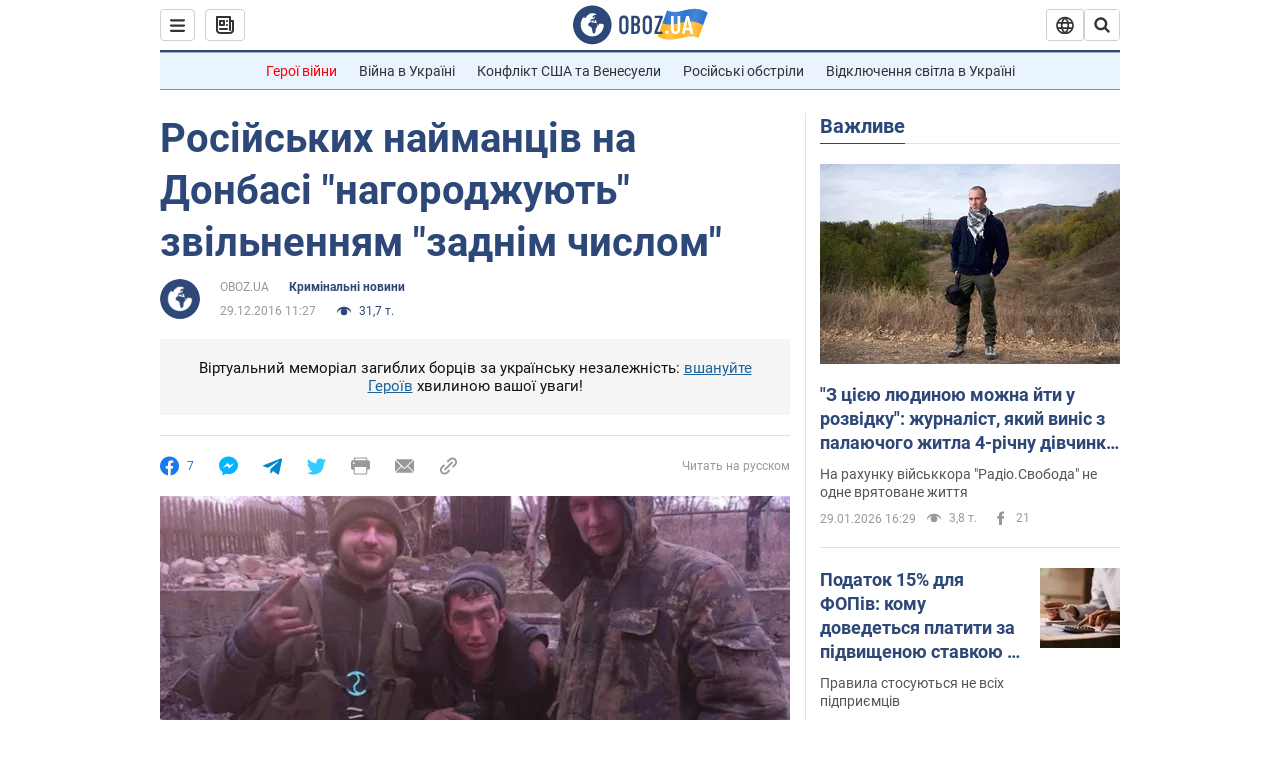

--- FILE ---
content_type: application/x-javascript; charset=utf-8
request_url: https://servicer.idealmedia.io/1418748/1?nocmp=1&sessionId=697c3c7c-0def3&sessionPage=1&sessionNumberWeek=1&sessionNumber=1&scale_metric_1=64.00&scale_metric_2=256.00&scale_metric_3=100.00&cbuster=176974962824777012516&pvid=406cc0b5-bc50-4457-948a-66b0f1566b9f&implVersion=11&lct=1763555100&mp4=1&ap=1&consentStrLen=0&wlid=87720746-f292-4404-bbfa-8cf973f13aa3&uniqId=05f76&niet=4g&nisd=false&evt=%5B%7B%22event%22%3A1%2C%22methods%22%3A%5B1%2C2%5D%7D%2C%7B%22event%22%3A2%2C%22methods%22%3A%5B1%2C2%5D%7D%5D&pv=5&jsv=es6&dpr=1&hashCommit=cbd500eb&apt=2016-12-29T11%3A27%3A00&tfre=3602&w=0&h=1&tl=150&tlp=1&sz=0x1&szp=1&szl=1&cxurl=https%3A%2F%2Fincident.obozrevatel.com%2Fukr%2Fcrime%2F17285-rosijskih-najmantsiv-na-donbasi-nagorodzhuyut-zvilnennyam-zadnim-chislom.htm&ref=&lu=https%3A%2F%2Fincident.obozrevatel.com%2Fukr%2Fcrime%2F17285-rosijskih-najmantsiv-na-donbasi-nagorodzhuyut-zvilnennyam-zadnim-chislom.htm
body_size: 807
content:
var _mgq=_mgq||[];
_mgq.push(["IdealmediaLoadGoods1418748_05f76",[
["unian.net","11979010","1","Відома російська акторка вразила всіх заявою про українців","Тетяна зробила емоційний допис в мережі.","0","","","","EdRJnad4LEJW0Yg6_ZPifm27Vf8hmF9PQCrE1FgiWNN_IflNQAcCFUhNU-7RqfNCJP9NESf5a0MfIieRFDqB_Kldt0JdlZKDYLbkLtP-Q-VFBCT4H5pvUoTR-XkA0b73",{"i":"https://s-img.idealmedia.io/n/11979010/45x45/200x0x800x800/aHR0cDovL2ltZ2hvc3RzLmNvbS90LzIwMjYtMDEvNDI3MDI0LzlmZDJlYTUzZjZmMGFiODJjNTNiNTBkYTI1ZjRhMzJhLmpwZWc.webp?v=1769749628-8nXfnnuz7g8MTDcfXdIHzCFut2YyNDmiMrgpwCDyiso","l":"https://clck.idealmedia.io/pnews/11979010/i/1298901/pp/1/1?h=EdRJnad4LEJW0Yg6_ZPifm27Vf8hmF9PQCrE1FgiWNN_IflNQAcCFUhNU-7RqfNCJP9NESf5a0MfIieRFDqB_Kldt0JdlZKDYLbkLtP-Q-VFBCT4H5pvUoTR-XkA0b73&utm_campaign=obozrevatel.com&utm_source=obozrevatel.com&utm_medium=referral&rid=86e93fd1-fd99-11f0-929f-d404e6f97680&tt=Direct&att=3&afrd=296&iv=11&ct=1&gdprApplies=0&muid=q0t8q_Vh8p7l&st=-300&mp4=1&h2=RGCnD2pppFaSHdacZpvmnoTb7XFiyzmF87A5iRFByjtkApNTXTADCUxIDol3FKO5_5gowLa8haMRwNFoxyVg8A**","adc":[],"sdl":0,"dl":"","category":"Шоу-бизнес","dbbr":0,"bbrt":0,"type":"e","media-type":"static","clicktrackers":[],"cta":"Читати далі","cdt":"","tri":"86e94f9b-fd99-11f0-929f-d404e6f97680","crid":"11979010"}],],
{"awc":{},"dt":"desktop","ts":"","tt":"Direct","isBot":1,"h2":"RGCnD2pppFaSHdacZpvmnoTb7XFiyzmF87A5iRFByjtkApNTXTADCUxIDol3FKO5_5gowLa8haMRwNFoxyVg8A**","ats":0,"rid":"86e93fd1-fd99-11f0-929f-d404e6f97680","pvid":"406cc0b5-bc50-4457-948a-66b0f1566b9f","iv":11,"brid":32,"muidn":"q0t8q_Vh8p7l","dnt":2,"cv":2,"afrd":296,"consent":true,"adv_src_id":39175}]);
_mgqp();
